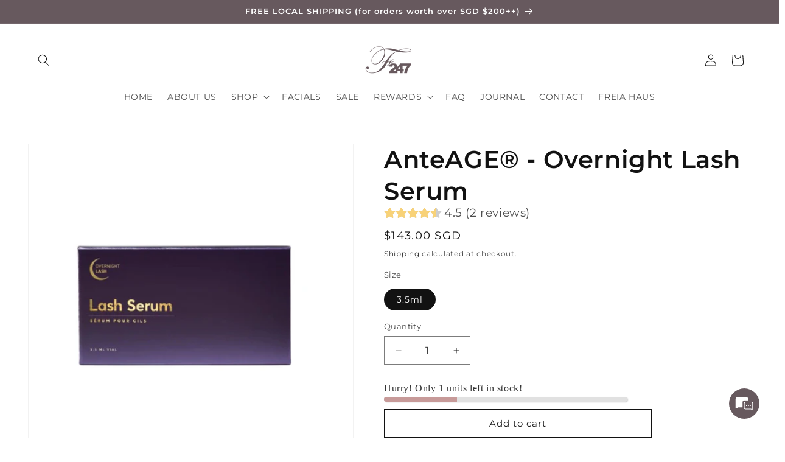

--- FILE ---
content_type: text/javascript
request_url: https://cdn-sf.vitals.app/assets/js/m22.416968446fca4df2f728.chunk.bundle.js
body_size: 2057
content:
"use strict";(window.webpackChunkvitalsLibrary=window.webpackChunkvitalsLibrary||[]).push([[4812],{1308:(t,e,r)=>{r.d(e,{A:()=>a});var i=r(45077);var o=r.n(i)()(!1);o.push([t.id,".vtl-rp-main-widget{width:100%;display:block;max-width:1200px;clear:both}#bundle-related-products{clear:both}.shopify-app-block[data-block-handle=related-products]{width:100%}",""]);const a=o},31455:(t,e,r)=>{r.r(e);r.d(e,{B13:()=>B});var i=r(21076);var o=r(71213);var a=r(43021);var n=r(90018);const s=(0,r(25570).h$)('relatedProducts',(t,e,r)=>({X74:{T13:[]},U34:{N19:t=>{r({T13:t},'N19',{products:t})}}}));var l=r(8074);var c=r(31711);var d=r(87359);var u=r(94601);var p=r(63950);var v=r(74480);var h=r(31999);var b=r(74018);var g=r(45016);var m=r(15637);var y=r(34464);var w=r(75317);var D=r(6873);var f=r(45201);var X=r(36934);var _=r(17074);const C={container:{selector:'.vtl-rp-main-widget',traits:{margin:{[D.Xi.Default]:'40px auto 40px auto'},padding:{[D.Xi.Default]:'0 0 10px 0'}}},image:{selector:'.vtl-rp-main-widget .vtl-product-card__image-img',traits:{aspectRatio:{hiddenInCss:(0,w.xz)('image','aspectRatio',[f.Fb.S76,f.Fb.V85,f.Fb.R35]),[D.Xi.Default]:f.Fb.X70},objectFit:{hiddenInCss:(0,w.xz)('image','aspectRatio',[f.Fb.S76,f.Fb.V85,f.Fb.R35]),styleTarget:{property:'object-fit',selector:'.vtl-rp-main-widget .vtl-product-card__image-img'},[D.Xi.Default]:'cover'}}},button:{selector:".vtl-rp-main-widget .vtl-product-card__atc-button--custom",traits:{customStyle:{hiddenInCss:({discriminator:t})=>(null==t?void 0:t.F59)===X._4.X70,styleTarget:{property:'border',selector:'.vtl-rp-main-widget .vtl-product-card__atc-button--custom'},[D.Xi.Default]:f.OL.W20},backgroundColor:{hiddenInCss:(0,w.xz)('button','customStyle',f.OL.W20),[D.Xi.Default]:'#222222',[D.hn.DefaultDark]:'#DEDEDE'},filledTextColor:{hiddenInCss:(0,w.xz)('button','customStyle',f.OL.W20),styleTarget:{property:'color',selector:'.vtl-rp-main-widget .vtl-product-card__atc-button--custom'},[D.Xi.Default]:'#E9E9E9',[D.hn.DefaultDark]:'#222222'},outlinedTextColor:{hiddenInCss:(0,w.xz)('button','customStyle',f.OL.T16),styleTarget:{property:'color',selector:'.vtl-rp-main-widget .vtl-product-card__atc-button--custom'},[D.Xi.Default]:'#222222',[D.hn.DefaultDark]:'#DEDEDE'},outlinedBorderColor:{hiddenInCss:(0,w.xz)('button','customStyle',f.OL.T16),styleTarget:{property:'border-color',selector:'.vtl-rp-main-widget .vtl-product-card__atc-button--custom'},[D.hn.DefaultDark]:'#DEDEDE',[D.Xi.Default]:'#222222'}}},productTitle:{selector:".vtl-rp-main-widget .vtl-product-card__title-inner",traits:{titleLineClamp:{styleTarget:{property:'-webkit-line-clamp'},[D.Xi.Default]:_.Ch.S71},lineClamp:{hiddenInCss:(0,w.xz)('productTitle','titleLineClamp',_.Ch.U52),styleTarget:{property:'-webkit-line-clamp'},[D.Xi.Default]:_.Ch.U52},fontWeight:{styleTarget:{property:'font-weight'},[D.Xi.Default]:'inherit'}}}};var k=r(2278);var $=r(75624);var T;!function(t){t.X71="left";t.V29="center";t.W51="right"}(T||(T={}));const W=(0,$.jb)({G66:165,F60:193,W50:238,A13:406,n43:856,B25:858,V27:960,L82:1019,h1:1017,w15:1015,F50:154,P40:177,w14:341,D6:342,A14:486},u.X.B13);var x=r(9701);var F=r.n(x);var L=r(13535);var O=r(1308);class S extends y.X{constructor(){super();this.U75=F()();this.s53='vtl-rp-main-widget';const t=W();this.V27=(0,w.Uh)({defaults:C,traitString:t.V27,discriminator:{F59:t.w15}})}H70(){const t=`<div class="${this.s53}" data-track-${m.Zt.S8}="${u.X.B13}" data-track-${m.Zt.U0}="${m.kO.O32}"></div>`;this.U75=o.b.V38.B68({S21:u.X.B13,E10:`.${this.s53}`,S22:L.uk.T75,X75:t})}W45(){return(0,i.sH)(this,void 0,void 0,function*(){var t;this.R8();const e=W();const[i,a]=o.b.X76.n82(u.X.B13);const n=(0,w.ZZ)(this.V27,'image','aspectRatio');const l=(0,w.ZZ)(this.V27,'productTitle','titleLineClamp');const c=yield Promise.all([r.e(2858),r.e(418),r.e(2418),r.e(8505)]).then(r.bind(r,98505)).then(({D7:t})=>t);const d=f.eY[e.h1];new c({T13:s.getState().X74.T13,s53:this.s53,F61:e.A13,q31:d,T17:i(a.E72),I21:i(a.n74),F62:i(a.m27),K61:i(a.m26),P41:e.W50,E0:e.F60,K62:e.G66,F63:u.X.B13,A15:n,A16:e.L82,l27:e.w15===X._4.X70,j60:l===_.Ch.U52}).W45();null===(t=o.b.Q30)||void 0===t||t.p36(`div[data-track-${m.Zt.S8}="${u.X.B13}"][data-track-${m.Zt.U0}="${m.kO.O32}"]`)})}R8(){o.b.Y56.Q31(O.A.toString());const t=W();const e=(0,k.K6)(t.n43);const r=(0,k.K6)(t.B25);o.b.Y56.Q31(`\n\t\t\t.${this.s53} .Vtl-Dropdown .Vtl-Dropdown__Header {\n\t\t\t\tcolor: ${r};\n\t\t\t\tbackground-color: ${e};\n\t\t\t}\n\t\t\t.vtl-product-card__variant-select-Portal .Vtl-Dropdown__Portal-List-Option {\n\t\t\t\tcolor: ${r};\n\t\t\t\tbackground-color: ${e};\n\t\t\t}\n\t\t\t.${this.s53} .vtl-product-card__title-inner,\n\t\t\t.${this.s53} .vtl-product-card__price {\n\t\t\t\ttext-align: ${f.eY[t.h1]};\n\t\t\t}\n\t\t`);(0,w.e0)({styleId:'related-products-traits',traits:this.V27})}}(0,i.Cg)([n.o],S.prototype,"W45",null);class B extends a.K{constructor(){super();this.W12=new S;this.N20=(0,p.E8)()}O30(){return(0,i.sH)(this,void 0,void 0,function*(){if(!this.O23())return;const t=o.b.T81.r23();if(t){this.W12.H70();try{const e=yield(t=>(0,i.sH)(void 0,void 0,void 0,function*(){try{const e=o.b.T80.V54();const r=o.b.Y5.V43(g.P.B13);const i=window.vtlsLiquidData.rpCacheKey||'1111111111';const a=`${o.b.Q16.L74(b.v.B13)}/${e}/${r}/${i}/${t}.json`;const n=yield o.b.U18.U19(a);return null==n?void 0:n.productIds}catch(t){c.a.n34(new d.v('Related Products getRelatedProductsIds: Failed to fetch ids',d.J.W48,{L75:Object.assign(Object.assign({},(0,v.Pu)(t)),{mid:u.X.B13,stk:(0,v.yf)(t),sr:10})}));return[]}}))(t);if((0,l.xt)(e))return;const r=yield(0,h.J)(e,{moduleId:u.X.B13,includeReviews:!0});if(!r.length)return;s.getState().U34.N19(r);return this.W45()}catch(t){c.a.n34(new d.v('Related Products initStage1: Failed to mount',d.J.W48,{L75:{mid:u.X.B13,msg:(0,v.X5)(t)}}))}}})}O23(){return!!this.N20&&o.b.Y55.G77()}W45(){return(0,i.sH)(this,void 0,void 0,function*(){yield this.W12.W45()})}}(0,i.Cg)([n.o],B.prototype,"O30",null);(0,i.Cg)([n.o],B.prototype,"O23",null);(0,i.Cg)([n.o],B.prototype,"W45",null)}}]);

--- FILE ---
content_type: text/javascript
request_url: https://cdn-sf.vitals.app/assets/js/m7.05d23795c2462630c7bf.chunk.bundle.js
body_size: 769
content:
"use strict";(window.webpackChunkvitalsLibrary=window.webpackChunkvitalsLibrary||[]).push([[6631],{22156:(t,e,s)=>{s.d(e,{A:()=>r});var o=s(45077);var i=s.n(o)()(!1);i.push([t.id,".vt-rbs__custom-selector-best-selling-option{display:none !important}",""]);const r=i},43021:(t,e,s)=>{s.d(e,{K:()=>o});class o{J73(t){}O30(){this.O23()&&this.W45()}M80(){}O23(){return!0}P7(t){}W45(){this.H70();this.P8();this.R8();this.F37();this.K22()}H70(){}P8(){}R8(){}F37(){}K22(){}}},16054:(t,e,s)=>{s.r(e);s.d(e,{B40:()=>p});var o=s(21076);var i=s(71213);var r=s(43021);var l=s(90018);var n=s(34464);var a=s(16944);var c=s(9701);var b=s.n(c);var h=s(45020);var u=s(22156);class v extends n.X{constructor(){super(...arguments);this.A42='best-selling';this.availableSelectors=[]}W45(){this.R8();this.availableSelectors=this.v33([`option[value="${this.A42}"]`,`li[data-sort="${this.A42}"]`,`span[data-sort="${this.A42}"]`,`li[data-value="${this.A42}"]`,`button[data-value="${this.A42}"]`,`li > a[href*="sort_by=${this.A42}"]`,`button.popover-listbox__option[value="${this.A42}"]`]);this.A43();this.e15()}v33(t){const e=[];t.forEach(t=>{const s=b()(t);if(s.length){s.remove();e.push(t)}});return e}A43(){const t=i.b.Y55.f26();const e=b()("\n\t\tbutton.value-picker-button[data-action=\"open-value-picker\"],\n\t\tlabel.sort-by-toggle[for=\"globo-dropdown-sort_options\"],\n\t\tbutton[aria-controls*=\"popover-sort-by\"]\n\t\t").children('span').text().toLowerCase();const s=e.includes('best selling')||e.includes('best seller');if(t.includes(`sort_by=${this.A42}`)||t.includes(`sort=${this.A42}`))i.b.Y55.E41(t.replace(this.A42,'manual'),`RemoveBestSellingURL-${i.b.Y55.O39()}`);else if(s){const e=(0,a.__)(t,'sort_by','manual');i.b.Y55.E41(e,`RemoveBestSelling-${i.b.Y55.O39()}`)}}e15(){if((0,h.aK)('VITALS_FLAG__USE_CUSTOM_COLLECTION_FILTER_DROPDOWN'))return;const t=new MutationObserver(()=>{this.v33(this.availableSelectors)});const e=document.querySelector('#main-collection-filters,#collection-sort-popover,.collection-filter,.filters-toolbar,.collection-header,.collection-filters,.sort_by');e&&t.observe(e,{childList:!0,subtree:!0})}R8(){i.b.Y56.Q31(u.A.toString())}}(0,o.Cg)([l.o],v.prototype,"W45",null);class p extends r.K{O23(){return i.b.Y55.d65()}W45(){(new v).W45()}}(0,o.Cg)([l.o],p.prototype,"O23",null);(0,o.Cg)([l.o],p.prototype,"W45",null)}}]);

--- FILE ---
content_type: text/javascript
request_url: https://cdn-sf.vitals.app/assets/js/m1.69a2ab865146e684aec3.chunk.bundle.js
body_size: 2931
content:
"use strict";(window.webpackChunkvitalsLibrary=window.webpackChunkvitalsLibrary||[]).push([[417],{43975:(t,i,e)=>{e.d(i,{A:()=>s});var n=e(45077);var r=e.n(n)()(!1);r.push([t.id,".vtl-tb-main-widget{display:block;clear:both}.vtl-tb-main-widget__message{display:block}.vtl-tb-main-widget__badges{display:flex;font-size:0;white-space:nowrap}.vtl-tb-main-widget__badges>div>img{max-width:none;border:none}#bundle-trust_badges{clear:both}.shopify-app-block[data-block-handle=trust]{width:100%}",""]);const s=r},43021:(t,i,e)=>{e.d(i,{K:()=>n});class n{J73(t){}O30(){this.O23()&&this.W45()}M80(){}O23(){return!0}P7(t){}W45(){this.H70();this.P8();this.R8();this.F37();this.K22()}H70(){}P8(){}R8(){}F37(){}K22(){}}},24719:(t,i,e)=>{e.r(i);e.d(i,{L69:()=>C});var n=e(21076);var r=e(43021);var s=e(90018);var a=e(9701);var l=e.n(a);var o=e(71213);var d=e(34464);var c=e(94601);var u=e(75317);const h=(0,e(75624).jb)({F50:147,W50:4,X19:3,F51:1060,W7:44,V26:5,X30:148,V27:978},c.X.L69);var v=e(6873);const f={container:{selector:'.vtl-tb-main-widget',traits:{margin:{[v.Xi.Default]:"20px 0px 20px auto"},padding:{[v.Xi.Default]:'0px 0px 0px 0px'}}}};var m=e(31711);var g=e(96916);var p=e(14664);var b=e(74480);var S=e(57159);var y=e(17074);var X=e(2561);var w=e(13535);var $=e(43975);class D extends d.X{constructor(){super(...arguments);this.S83=h();this.C83=this.S83.W7.split(',');this.x49=o.b.X76.n82(c.X.L69);this.Q63=this.x49[0];this.C41=this.x49[1];this.K36=''}W45(){return(0,n.sH)(this,void 0,void 0,function*(){yield this.z77();try{o.b.V38.B68({S21:c.X.L69,E10:'.vtl-tb-main-widget',S22:w.uk.T75,X75:this.V23()});this.R8()}catch(t){const i=(0,S.L)(t)?p.LS:p.iL;m.a.p4(t,new g.f(i,{msg:(0,b.X5)(t),mid:c.X.L69},(0,b.yf)(t)))}})}T9(t,i,e){return o.b.U18.M63(`${y.uD}/trust-badges/${i}/${e}/${t}.svg?v=5`)}z77(){return(0,n.sH)(this,void 0,void 0,function*(){const t={'##COLOR0##':`#${this.S83.X19}`,'##COLOR1##':`#${this.S83.F51}`,'##COLOR##':`#${this.S83.X19}`};let i=o.b.X76.y78().toLowerCase();const e=['ar','da','de','en','es','fr','it','ja','nl','no','pt','ro','ru','sv','zh','zh-tw'];if(!e.includes(i)){const t=i.includes('-')?i.substring(0,i.indexOf('-')):i;i=e.includes(t)?t:'en'}const r=yield Promise.all(this.C83.map(t=>(0,n.sH)(this,void 0,void 0,function*(){return this.T9(t,i,this.S83.V26).catch(()=>null)})));this.K36=r.filter(t=>!!t).map(i=>`<div>${(0,X.OL)(i,t)}</div>`).join('')})}V23(){const t=this.Q63(this.C41.T69);return`\n            <div class="vtl-tb-main-widget">\n                ${''!==t?`<small class="vtl-tb-main-widget__message">${t}</small>`:''}\n\n                <div class="vtl-tb-main-widget__badges">\n                    ${this.K36}\n                </div>\n            </div>\n        `}I11(){return Math.floor(90*this.S83.X30/100)}f80(){const t=o.b.Y56.S48().find('.vtl-tb-main-widget').parent().width()/this.C83.length;const i=this.I11();o.b.Y56.Q31(` .vtl-tb-main-widget__badge-img {\n\t\t\t width: ${t&&i>t?t:i}px;\n\t\t\t height: auto;\n\t\t\t} `)}R8(){let t='center';let i='center';if(o.b.Y55.G77()){i=this.S83.W50;switch(i){case'right':t='flex-end';break;case'left':t='flex-start'}}const e=`\n            .vtl-tb-main-widget__badges {\n                justify-content: ${t};\n            }\n            .vtl-tb-main-widget__message {\n                text-align: ${i};\n            }\n        `;o.b.Y56.Q31(e);o.b.Y56.Q31($.A.toString());this.f80();(0,u.e0)({styleId:'trust-badges',defaults:f,traitString:this.S83.V27})}}class C extends r.K{O23(){return!l()('.vtl-tb-main-widget').length}W45(){return(0,n.sH)(this,void 0,void 0,function*(){const t=new D;yield t.W45()})}}(0,n.Cg)([s.o],C.prototype,"O23",null);(0,n.Cg)([s.o],C.prototype,"W45",null)},75317:(t,i,e)=>{e.d(i,{QF:()=>h,Uh:()=>c,ZZ:()=>u,e0:()=>f,xz:()=>v});var n=e(21076);var r=e(92889);var s=e(71213);var a=e(27374);var l=e(14664);var o=e(822);e(35859);var d=e(3429);function c(t){const{defaults:i,traitString:e,defaultsOverride:n,discriminator:s,traits:o}=t;try{return(0,r._K)({defaults:i,isDarkTheme:(0,d.vG)(),traitString:e,traits:o,defaultsOverride:n,discriminator:s})}catch(t){a.aU.Q27(new a.fz(l.lT,{message:t.message,stack:t.stack,traitString:e}))}return(0,r._K)({defaults:i,isDarkTheme:(0,d.vG)(),defaultsOverride:n,discriminator:s})}const u=(t,i,e)=>(0,r.eP)(t,i,e,s.b.S24.S54());function h(t,i,e){return({traits:n})=>{const r=u(n,t,i);return Array.isArray(e)?e.includes(r):r===e}}function v(t,i,e){return({traits:n})=>{const r=u(n,t,i);return Array.isArray(e)?!e.includes(r):r!==e}}function f(t){var{styleId:i}=t,e=(0,n.Tt)(t,["styleId"]);const s='traits'in e?e.traits:c(e);const a=(0,r.E0)(s);o.hL.V79(i);o.hL.V24(i,a);return s}},2561:(t,i,e)=>{e.d(i,{$2:()=>n,Hc:()=>r,OL:()=>s});function n(t){return t.replace(/([a-z])([A-Z])/g,'$1-$2').replace(/[\s_]+/g,'-').toLowerCase()}function r(t){return t.trim().toLowerCase()}function s(t,i){return Object.entries(i).reduce((t,[i,e])=>{const n=new RegExp(i,'g');return t.replace(n,e)},t)}},6873:(t,i,e)=>{e.d(i,{Xi:()=>n,dB:()=>s,hn:()=>r});var n;!function(t){t.Small="small";t.Default="default"}(n||(n={}));var r;!function(t){t.DefaultDark="defaultDark";t.SmallDark="smallDark"}(r||(r={}));var s;!function(t){t.DefaultSt="defaultSt";t.SmallSt="smallSt"}(s||(s={}))},92889:(t,i,e)=>{e.d(i,{E0:()=>u,_K:()=>o,eP:()=>l});var n=e(2561);var r=e(8074);var s=e(6873);function a(t){return null!=t}function l(t,i,e,n){var r;const l=null===(r=t[i])||void 0===r?void 0:r.traits[e];if(l)return function(t,i){return i&&a(null==t?void 0:t[s.Xi.Small])?t[s.Xi.Small]:null==t?void 0:t[s.Xi.Default]}(l,n)}function o({isDarkTheme:t,defaultsOverride:i,defaults:e,traitString:l="{}",traits:o,discriminator:d}){const c=o||(null==l?void 0:l.length)&&JSON.parse(l)||{};const u=(0,r.it)(e).reduce((n,l)=>{const o=e[l];const d=c[l];const u=null==i?void 0:i[l];const h={selector:o.selector,hiddenInCss:!1,traits:(0,r.it)(o.traits).reduce((i,e)=>{const n=o.traits[e];const r=null==d?void 0:d.traits[e];const l=null==u?void 0:u[e];let c;c=a(null==r?void 0:r[s.Xi.Default])?r[s.Xi.Default]:a(l)&&a(l[s.Xi.Default])?l[s.Xi.Default]:t&&a(n[s.hn.DefaultDark])?n[s.hn.DefaultDark]:a(n[s.dB.DefaultSt])?n[s.dB.DefaultSt]:n[s.Xi.Default];let h;h=a(null==r?void 0:r[s.Xi.Small])?r[s.Xi.Small]:a(l)&&a(l[s.Xi.Small])?l[s.Xi.Small]:t&&a(n[s.hn.SmallDark])?n[s.hn.SmallDark]:a(n[s.dB.SmallSt])?n[s.dB.SmallSt]:a(n[s.Xi.Small])?n[s.Xi.Small]:void 0;const v={styleTarget:[],[s.Xi.Default]:c,[s.Xi.Small]:h};i[e]=v;return i},{})};n[l]=h;return n},{});(0,r.it)(u).forEach(t=>{const i=e[t];let s=!1;!0===i.hiddenInCss?s=!0:'function'==typeof i.hiddenInCss&&(s=i.hiddenInCss({discriminator:d,traits:u,componentName:t}));u[t].hiddenInCss=s;(0,r.it)(u[t].traits).forEach(e=>{const r=i.traits[e];let a=!1;s?a=!0:'function'==typeof(null==r?void 0:r.hiddenInCss)?a=r.hiddenInCss({discriminator:d,traits:u,componentName:t,traitName:e}):void 0!==(null==r?void 0:r.hiddenInCss)&&(a=r.hiddenInCss);function l({hiddenInCss:r=!1,selector:s=i.selector,property:a=(0,n.$2)(e)}){const l='function'==typeof r?r({discriminator:d,traits:u,componentName:t,traitName:e}):r;if(!s)throw new Error(`selector is required for trait ${e} in component ${t}`);return{hiddenInCss:l,selector:s,property:a}}a||(Array.isArray(r.styleTarget)?u[t].traits[e].styleTarget=r.styleTarget.map(l):r.styleTarget?u[t].traits[e].styleTarget=[l(r.styleTarget)]:u[t].traits[e].styleTarget=[l({})]);u[t].traits[e].hiddenInCss=a})});return u}const d={[s.Xi.Small]:0,[s.Xi.Default]:768};function c(t,i){return` ${t}: ${i};`}function u(t){const i={};const e={};Object.keys(t).forEach(n=>{const r=t[n];Object.keys(r.traits).forEach(t=>{const n=r.traits[t];n.hiddenInCss||n.styleTarget.forEach(t=>{if(!0!==t.hiddenInCss){i[t.selector]||(i[t.selector]=[]);i[t.selector].push(c(t.property,n[s.Xi.Default]));if(a(n[s.Xi.Small])){e[t.selector]||(e[t.selector]=[]);e[t.selector].push(c(t.property,n[s.Xi.Small]))}}})})});const n=(0,r.it)(i).reduce((t,e)=>`${t} ${e} {${i[e].join('')}}`,'');const l=(0,r.it)(e).reduce((t,i)=>`${t} ${i} {${e[i].join('')}}`,'');return`${n}${l.length?` @media (max-width: ${d[s.Xi.Default]}px) {${l}}`:''}`}}}]);

--- FILE ---
content_type: application/javascript
request_url: https://d3azqz9xba9gwd.cloudfront.net/storage/scripts/freiaa-aesthetics.20230928010406.scripttag.js?shop=freiaa-aesthetics.myshopify.com
body_size: 11328
content:
var loadScript = function(url, callback){
    var script = document.createElement("script");
    script.type = "text/javascript";
    if (script.readyState){  // IE
        script.onreadystatechange = function(){
            if (script.readyState == "loaded" || script.readyState == "complete"){
                script.onreadystatechange = null;
                callback();
            }
        };
    } else {  // Others
        script.onreadystatechange = callback;
        script.onload = callback;
    }

    script.src = url;
    var x = document.getElementsByTagName('script')[0]; x.parentNode.insertBefore(script, x);
};

var startProductLabel = function(SECOMAPP, jQuery) {
    SECOMAPP.cookie=function(b,j,m){if(typeof j!="undefined"){m=m||{};if(j===null){j="";m.expires=-1}var e="";if(m.expires&&(typeof m.expires=="number"||m.expires.toUTCString)){var f;if(typeof m.expires=="number"){f=new Date();f.setTime(f.getTime()+(m.expires*24*60*60*1000))}else{f=m.expires}e="; expires="+f.toUTCString()}var l=m.path?"; path="+(m.path):"";var g=m.domain?"; domain="+(m.domain):"";var a=m.secure?"; secure":"";document.cookie=[b,"=",encodeURIComponent(j),e,l,g,a].join("")}else{var d=null;if(document.cookie&&document.cookie!=""){var k=document.cookie.split(";");for(var h=0;h<k.length;h++){var c=jQuery.trim(k[h]);if(c.substring(0,b.length+1)==(b+"=")){d=decodeURIComponent(c.substring(b.length+1));break}}}return d}};

    SECOMAPP.plCookie = {
        configuration: {
            expires: 365,
            path: '/',
            domain: window.location.hostname
        },
        name: 'scm_product_label_app',
        count: 'scm_product_label_count',
        setInstalled: function() {
            SECOMAPP.cookie(this.count, 0, this.configuration);
            SECOMAPP.cookie(this.name, "installed", this.configuration);
        },
    };
    
    SECOMAPP.plCookie.setInstalled();
    
    if (SECOMAPP.page == 'product' && SECOMAPP.pl.overrideUpdateSelectors !== true) {
        if ((typeof Shopify) !== 'undefined' && (typeof Shopify.OptionSelectors) !== 'undefined')  {
            var skip = false;
            if ((typeof Shopify.urlParam) !== 'undefined')  {
                if (Shopify.urlParam("variant")) {
                    skip = true;
                }
            }
            
            if (! skip) {
                try {
                    Shopify.OptionSelectors.prototype.updateSelectors = function (index, options) {
                        var currValues = this.selectedValues(); // get current values
                        var variant = this.product.getVariant(currValues);
                        if (variant) {
                            this.variantIdField.disabled = false;
                            this.variantIdField.value = variant.id; // update hidden selector with new variant id
                        } else {
                            this.variantIdField.disabled = true;
                        }
                        this.onVariantSelected(variant, this, options); // callback
                        if (this.historyState != null) {
                            this.historyState.onVariantChange(variant, this, options);
                        }
                        
                        if (!this.variantIdField.disabled) {
                            if (this.historyState == null) {
                                if ((typeof SECOMAPP.pl.showLabel) !== 'undefined') {
                                    SECOMAPP.pl.showLabel(this.variantIdField.value );
                                }
                            }
                        }
                    };
                    
                    SECOMAPP.pl.overrideUpdateSelectors = true;
                } catch(err) {
                    console.log('SECOMAPP PL OptionSelectors version mismatch');
                }
            }
        }
    }
    
    if (SECOMAPP.pl.loadedApp === true) {
        if (SECOMAPP.page == 'collection') {
            if ((typeof SECOMAPP.pl.pisRegex) != 'undefined') {
                // resize image, image may already loaded now
                var productImages = getProductImages();
                for (var handle in productImages) {
                    var productImage = productImages[handle];

                    if (productImage instanceof Array) {
                        jQuery.each(productImage, function(i, pi){
                            resizeLabelImage(pi);
                        });
                    } else {
                        resizeLabelImage(productImage);
                    }
                }
            }
        }
        return;
    }

if ((typeof SECOMAPP) == 'undefined') {
        var SECOMAPP = {
            getCustomMarginWL: undefined
        };
    }
    if ((typeof SECOMAPP.pl) == 'undefined') {
        SECOMAPP.pl = {};
    }

    //label infos
    SECOMAPP.pl.labels = [
                    {
            'id': 40104,
            'priority': 0,
            'hide': 0,
            'image': 'https://d3azqz9xba9gwd.cloudfront.net/storage/labels/freiaa-aesthetics/64004cf41b966.png',
                        'position': 'top_left',
            'styles': '',
            'text_styles': '',
            'label_width': 30,
            'label_height': 30,
            'fixed_size': 0,
            'page': 'collection,product',
            'label_type': 0,
            'ignore_page': '',
            'top': 0,
            'left': 0,
            'customize_position': 0,
            'rotate': 0,
            'opacity': 1,
            'link': '',
            'alt': '',
            'tooltip': '',
            'animation': 'none',
            'margin': {
                'top':0,
                'left':0,
                'right':0,
                'bottom':0,
            },
            'conditions': {
                'variant_apply': 'variants',
                
                'exclude_variants': '',
                'include_variants': '43977310863587,43977339044067,43977424765155,37585771331772,42126596210915,43728213803235,43174498795747,37585596055740,37585471307964,43728204857571,43728223404259,43728226484451,42386094948579,42386160713955,29151877529648,32099598598192,43728211181795,43705166397667,43705165086947,40456739324092,39771476983996,42126595686627,42720735363299,42818083061987',
                                                                'is_new': 'any',
                                                'is_on_sale': 'any',
                                                                                                                                                'by_price': 'base_price',
                                                                                                                                                    'discount_by': 'percentage',
                                                    'discount_type': 'fixed',
                                                                                                                    'new_days_threshold': 10,
                                                    'low_stock_threshold': 1,
                                                    'product_stock_computation': 'per_variant',
                            },
            'design': {
                                                'border': {
                    'size' : 0,
                    'color' : '',
                    'style' : 'none'
                },
                                                'shape_color': '#B9B9B9',
                                                'text_color': '#5E5873',
                                                'font_family': 'Arial',
                                                'font_size': 12,
                                                'font_style': {
                    'style': 'normal',
                    'weight': 'normal',
                    'decoration': 'none',
                },
                                                                'shape_class': 'pl-text-rectangle',
                                                'font_size_ratio': '0.28'
                            }
        },
                {
            'id': 42866,
            'priority': 0,
            'hide': 0,
            'image': 'https://d3azqz9xba9gwd.cloudfront.net/storage/labels/pl-july-production-demo-store/newin-07c59640-cd84-11e9-addd-1347228f3dd4.png',
                        'position': 'top_left',
            'styles': '',
            'text_styles': '',
            'label_width': 30,
            'label_height': 30,
            'fixed_size': 0,
            'page': 'product,collection,home,search',
            'label_type': 0,
            'ignore_page': '',
            'top': 0,
            'left': 0,
            'customize_position': 0,
            'rotate': 0,
            'opacity': 1,
            'link': '',
            'alt': '',
            'tooltip': '',
            'animation': 'none',
            'margin': {
                'top':0,
                'left':0,
                'right':0,
                'bottom':0,
            },
            'conditions': {
                'variant_apply': 'variants',
                
                'exclude_variants': '',
                'include_variants': '44007142949091,43897894306019,43977482633443,43949631799523',
                                                                'is_new': 'any',
                                                'is_on_sale': 'any',
                                                                                                                'stock_status': 'any',
                                                                'by_price': 'base_price',
                                                                                                                                                    'discount_by': 'percentage',
                                                    'discount_type': 'fixed',
                                                                                                                    'new_days_threshold': 10,
                                                    'low_stock_threshold': 1,
                                                    'product_stock_computation': 'per_variant',
                            },
            'design': {
                                                'border': {
                    'size' : 0,
                    'color' : '',
                    'style' : 'none'
                },
                                                'shape_color': '#B9B9B9',
                                                'text_color': '#5E5873',
                                                'font_family': 'Arial',
                                                'font_size': 12,
                                                'font_style': {
                    'style': 'normal',
                    'weight': 'normal',
                    'decoration': 'none',
                },
                                                                'shape_class': 'pl-text-rectangle',
                                                'font_size_ratio': '0.04'
                            }
        },
            ];

    SECOMAPP.isDefined = function (obj) {
        return ((typeof obj != 'undefined'));
    };
    SECOMAPP.getPositionLeft = function (elem) {
        return elem.position() !== 'undefined' ? elem.position().left : 0;
    };
    SECOMAPP.getPositionTop = function (elem) {
        return elem.position() !== 'undefined' ? elem.position().top : 0;
    };
    SECOMAPP.getMarginWL = function (elem, strCssRule) {
        if (typeof SECOMAPP.getCustomMarginWL === 'function') {
            return SECOMAPP.getCustomMarginWL(elem, strCssRule);
        }
        if (navigator.userAgent.search("Firefox") > -1) {
            if (typeof elem.get(0) === 'undefined') {
                return 0;
            }
            var computedStyle = window.getComputedStyle(elem.get(0));
            return parseInt(computedStyle.marginLeft, 10);
        } else {
            return (elem.outerWidth(true) - elem.outerWidth()) / 2;
        }
    };
    SECOMAPP.getMarginWR = function (elem, strCssRule) {
        if (typeof SECOMAPP.getCustomMarginWR === 'function') {
            return SECOMAPP.getCustomMarginWL(elem, strCssRule);
        }
        if (navigator.userAgent.search("Firefox") > -1) {
            if (typeof elem.get(0) === 'undefined') {
                return 0;
            }
            var computedStyle = window.getComputedStyle(elem.get(0));
            return parseInt(computedStyle.marginRight, 10);
        } else {
            return (elem.outerWidth(true) - elem.outerWidth()) / 2;
        }
    };
    SECOMAPP.getMarginW = function (elem) {
        var margT;
        if (navigator.userAgent.search("Firefox") > -1) {
            margT = elem.parent().outerWidth(true) - elem.width();
        } else {
            margT = elem.outerWidth(true) - elem.outerWidth();
        }
        return margT / 2;
    };
    SECOMAPP.getMarginH = function (elem) {
        return (elem.outerHeight(true) - elem.outerHeight()) / 2;
    };
    SECOMAPP.getPadding = function (elem) {
        return elem.innerWidth() - elem.width();
    };
    SECOMAPP.decode = function (text) {
        var txt = document.createElement("textarea");
        txt.innerHTML = text;
        return txt.value;
    }

    SECOMAPP.pl.labelProduct = function () {
        var image = getProductImage();
        // check flex-slider
        if ((typeof SECOMAPP.pl.lpPath) != 'undefined') {
            imageParent = image.parents(SECOMAPP.pl.lpPath).first();
        } else {
            imageParent = image.parents(":not(a):not(.zoomWrapper)").first();
        }
        imageParent.addClass("pl-parent");

        // get customized xpath for label
        if (image && image.length > 0) {
            imageParent.prepend('<div class="pl-container pl-product">');
            var width = image.width() > 0 ? image.width() : 0;
            if (width === 0 && image.get(0)) {
                width = image.get(0).width;
            }
            var height = image.height() > 0 ? image.height() : 0;
            if (height === 0 && image.get(0)) {
                height = image.get(0).height;
            }
            var elemPl = jQuery('.pl-container');
            elemPl.css({
                "margin-left": SECOMAPP.getMarginWL(image),
                "margin-right": SECOMAPP.getMarginWR(image),
                "margin-top": SECOMAPP.getMarginH(image),
                "margin-bottom": SECOMAPP.getMarginH(image),
                padding: SECOMAPP.getPadding(image),
            });
            if (width > 0) {
                elemPl.css({width: width});
            }
            if (height > 0) {
                elemPl.css({height: height});
            }
            var variantId = getVariantId();
            if (!variantId) {
                // get first available variant
                for (var i = 0; i < SECOMAPP.pl.product.variants.length; i++) {
                    var variant = SECOMAPP.pl.product.variants[i];
                    if (variant.inventory_quantity > 0 || !variant.hasOwnProperty('inventory_management')) {
                        variantId = variant.id;
                        break;
                    }
                }
            }
            if (!variantId) {
                variantId = SECOMAPP.pl.product.variants[0].id;
            }
            SECOMAPP.pl.showLabel(variantId);
        }
    };

    SECOMAPP.pl.labelCollections = function (force) {
        var productImages = getProductImages();

        searchCallback = function (json) {
            if ((typeof SECOMAPP.pl.products) == 'undefined') {
                SECOMAPP.pl.products = {};
            }

            json.results.forEach(function (product) {
                if (product.variants.length !== 0) {
                    SECOMAPP.pl.products[product.handle] = product;
                    product.published_at = product.published_at.replace(/(\d)-/g, '$1/');

                    handle = product.handle;

                    var productImage = productImages[handle];
                    if (productImage instanceof Array) {
                        productImage.forEach(function (pi) {
                            showLabelImage(pi, handle);
                        });
                    } else {
                        showLabelImage(productImage, handle);
                    }
                } else {
                    console.log('have empty variants in product');
                }
            });

            if (json.results_count > 50 && ((typeof SECOMAPP.pl.search) == 'undefined' || !SECOMAPP.pl.search.hasOwnProperty(json.query))) {
                if ((typeof SECOMAPP.pl.search) == 'undefined') {
                    SECOMAPP.pl.search = {};
                }
                SECOMAPP.pl.search[json.query] = true;
                for (var page = 2; page <= Math.floor((json.results_count + 49) / 50); page++) {
                    var query = json.query.split('&quot;').join('"');
                    jQuery.getScript('/search.js?page=' + page + '&q=' + query + '&view=scm.products.handle.js&_sc=1&design_theme_id=76721520688&app=pl');
                }
            }
        };

        // get products json from handles
        var fullQuery = "";
        var h = 0;
        for (var handle in productImages) {
            if (!productImages.hasOwnProperty(handle)) {
                continue;
            }

            if (typeof (force) !== 'undefined' && force === true) {
                SECOMAPP.pl.productImages = {};
            }
            if (typeof SECOMAPP.pl.productImages == "undefined") {
                SECOMAPP.pl.productImages = {};
            }
            if (SECOMAPP.pl.productImages.hasOwnProperty(handle)) {
                continue;
            } else {
                SECOMAPP.pl.productImages[handle] = productImages[handle];
            }

            if (fullQuery.length > 0) {
                fullQuery += " OR ";
            }
            fullQuery += "handle:\"" + handle + "\"";
            h++;
            if (h >= 50) {
                jQuery.getScript('/search.js?q=' + fullQuery + '&view=scm.products.handle.js&_sc=1&design_theme_id=76721520688&app=pl');
                fullQuery = "";
                h = 0;
            }
        }
        if (h > 0) {
            jQuery.getScript('/search.js?q=' + fullQuery + '&view=scm.products.handle.js&_sc=1&design_theme_id=76721520688&app=pl');
        }
    };

    //get matched label
    SECOMAPP.pl.showLabel = function (variantId) {
        jQuery('.pl-container.pl-product .pl-image').hide();
        var product = SECOMAPP.pl.product;
        product.published_at = product.published_at.replace(/(\d)-/g, '$1/');
        // find the variant object
        for (i = product.variants.length - 1; i >= 0; i--) {
            var variant = product.variants[i];
            if (Number(variantId) === variant.id) {
                break;
            }
        }

        var match_count = 0;
        var labels = SECOMAPP.pl.labels;
        var sku;
        for (var j = 0; j < labels.length; j++) {
            var label = labels[j];
            if (label.page.indexOf('product') === -1) {
                continue;
            }


            var condition = label.conditions;
            var design = label.design;

            var match = true;

            // Hide if label with higher priority is already applied
            if (label.hide) {
                if (match_count > 0) {
                    continue;
                }
            }

            var labelNode = document.querySelector('.pl-product .pl-image[data-label-id="'+ label.id +'"]');
            if (labelNode) {
                match_count++;
                continue;
            }

            var compare_at_price_threshold;
            if (condition.is_on_sale === 'yes') {
                if (match) {
                    // Is On Sale
                    if (!variant.hasOwnProperty('compare_at_price') || variant.compare_at_price == null) {
                        match = false;
                    } else if (variant.price < variant.compare_at_price) {
                        var sale = variant.compare_at_price - variant.price;

                        if (condition.discount_by === 'percentage') {
                            sale = sale / variant.compare_at_price * 100;
                        }

                        if (condition.discount_by === 'amount') {
                            sale = sale / 100;
                        }

                        if (condition.discount_type === 'fixed') {
                            if (sale !== condition.discount_fixed) {
                                match = false;
                            }
                        } else if (condition.discount_type === 'range') {
                            if (condition.discount_from && condition.discount_to) {
                                if (sale < condition.discount_from || sale > condition.discount_to) {
                                    match = false;
                                }
                            } else if (condition.discount_from) {
                                if (sale < condition.discount_from) {
                                    match = false;
                                }
                            } else if (condition.discount_to) {
                                if (sale > condition.discount_to) {
                                    match = false;
                                }
                            }
                        }
                    } else {
                        match = false;
                    }
                }
            } else if (condition.is_on_sale === 'no') {
                if (match) {
                    if (variant.hasOwnProperty('compare_at_price')) {
                        if (variant.price < variant.compare_at_price) {
                            match = false;
                        }
                    }
                }
            }

            // Is New
            var published_arr = product.published_at.split(" ");
            var published_at = published_arr[0] + ' ' + published_arr[1];
            if (condition.is_new === 'yes') {
                // Last X Days
                if (match) {
                    if ((new Date() - Date.parse(published_at)) / 86400000 > condition.new_days_threshold){
                        match = false;
                    }
                }
            } else if (condition.is_new === 'no') {
                // Last X Days
                if (match) {
                    if ((new Date() - Date.parse(published_at)) / 86400000 <= condition.new_days_threshold) {
                        match = false;
                    }
                }
            } else if (condition.is_new === 'date_range') {
                if (match) {
                    if (condition.new_date_from && condition.new_date_to) {
                        if (Date.parse(published_at) < Date.parse(condition.new_date_from) || Date.parse(published_at) > Date.parse(condition.new_date_to)) {
                            match = false;
                        }
                    } else if (condition.new_date_from) {
                        if (Date.parse(published_at) < Date.parse(condition.new_date_from)) {
                            match = false;
                        }
                    } else if (condition.new_date_to) {
                        if (Date.parse(published_at) > Date.parse(condition.new_date_to)) {
                            match = false;
                        }
                    }
                }
            }

            // Collections
            if (condition.collections) {
                var collections = condition.collections.split(',').map(x => +x)
                if (match) {
                    match = false;
                    for (i = 0; i < product.collections.length; i++) {
                        var cId = product.collections[i];
                        if (collections.indexOf(cId) >= 0) {
                            match = true;
                            break;
                        }
                    }
                }
            }

            // Exclude Collections
            if (condition.exclude_collections) {
                var exclude_collections = condition.exclude_collections.split(',').map(x => +x)
                if (match) {
                    for (i = 0; i < product.collections.length; i++) {
                        var cid = product.collections[i];
                        if (exclude_collections.indexOf(cid) >= 0) {
                            match = false;
                            break;
                        }
                    }
                }
            }

            // Tags
            if (condition.tags) {
                var tags = condition.tags.split(',')
                if (match) {
                    match = false;

                    if (product.hasOwnProperty('tags')) {
                        for (i = 0; i < product.tags.length; i++) {
                            if (tags.indexOf(product.tags[i]) >= 0) {
                                match = true;
                                break;
                            }
                        }
                    }
                }
            }

            // Exclude Tags
            if (condition.exclude_tags) {
                var exclude_tags = condition.exclude_tags.split(',')
                if (match) {
                    if (product.hasOwnProperty('tags')) {
                        for (i = 0; i < product.tags.length; i++) {
                            if (exclude_tags.indexOf(product.tags[i]) >= 0) {
                                match = false;
                                break;
                            }
                        }
                    }
                }
            }

            // Stock
            if (condition.stock_status === 'in_stock') {
                if (match) {
                    // in stock
                    if (variant.inventory_quantity <= 0 && variant.hasOwnProperty('inventory_management')) {
                        match = false;
                    }
                }
            } else if (condition.stock_status === 'out_of_stock') {
                if (match) {
                    // out of stock
                    if (variant.inventory_quantity > 0 || !variant.hasOwnProperty('inventory_management')) {
                        match = false;
                    }
                }
            } else if (condition.stock_status === 'low_stock') {
                if (match) {
                    // low stock
                    if (variant.inventory_quantity <= 0 || variant.inventory_quantity > condition.low_stock_threshold || !variant.hasOwnProperty('inventory_management')) {
                        match = false;
                    }
                }
            } else if (condition.stock_status === 'stock_range') {
                if (match) {
                    // stock range
                    if (!variant.hasOwnProperty('inventory_management')) {
                        match = false;
                    } else {
                        if (condition.stock_from && condition.stock_to) {
                            if (variant.inventory_quantity < condition.stock_from || variant.inventory_quantity > condition.stock_to ) {
                                match = false;
                            }
                        } else if (condition.stock_from) {
                            if (variant.inventory_quantity < condition.stock_from) {
                                match = false;
                            }
                        } else if (condition.stock_to) {
                            if (variant.inventory_quantity > condition.stock_to) {
                                match = false;
                            }
                        }
                    }
                }
            }

            // Price Range
            if (condition.hasOwnProperty('from_price') || condition.hasOwnProperty('to_price')) {
                if (match) {
                    if (condition.hasOwnProperty('from_price')) {
                        if (variant.price < condition.from_price * 100) {
                            match = false;
                        }
                    }
                    if (condition.hasOwnProperty('to_price') && match) {
                        if (match === true && variant.price > condition.to_price * 100) {
                            match = false;
                        }
                    }
                }
            }

            // Weight Range
            if (condition.hasOwnProperty('from_weight') || condition.hasOwnProperty('to_weight')) {
                if (match) {
                    if (condition.hasOwnProperty('from_weight')) {
                        if (!variant.hasOwnProperty('weight') || variant.weight === 0 || variant.weight < condition.from_weight) {
                            match = false;
                        }
                    }
                    if (condition.hasOwnProperty('to_weight') && match) {
                        if (!variant.hasOwnProperty('weight') || variant.weight === 0 || variant.weight > condition.to_weight) {
                            match = false;
                        }
                    }
                }
            }

            // Variants
            var includeVariants;
            if (condition.variant_apply === 'matching_and_variants') {
                if (!match) {
                    includeVariants = condition.include_variants.split(",");
                    if (jQuery.inArray(variant.id + "", includeVariants) >= 0) {
                        match = true;
                    }
                } else {
                    var exceptVariants = condition.exclude_variants.split(",");
                    if (jQuery.inArray(variant.id + "", exceptVariants) >= 0) {
                        match = false;
                    }
                }
            } else if (condition.variant_apply === 'variants') {
                match = false;
                includeVariants = condition.include_variants.split(",");
                if (jQuery.inArray(variant.id + "", includeVariants) >= 0) {
                    match = true;
                }
            } else if (condition.variant_apply === 'select_all') {
                match = true;
            }

        if (condition.starts_at || condition.ends_at) {
            if (match) {
                // Scheduled
                if (condition.starts_at) {
                    if (Date.now() < Date.parse(condition.starts_at)){
                        match = false;
                    }
                }
                if (condition.ends_at && match) {
                    if (Date.now() > Date.parse(condition.ends_at)){
                        match = false;
                    }
                }
            }
        }

        if (match) {
            match_count++;
        } else {
            continue;
        }

            // show label or create new
            var labelNodes = jQuery(".pl-container.pl-product .pl-image[data-label-id='" + label.id + "']");
            if (labelNodes.length > 0 && (
                !label.text ||
                label.text.indexOf("{") < 0 ||
                label.text.indexOf("}") < 0
            )
            ) {
                labelNodes.first().show();
            } else {
                // create node

                var newNode = document.createElement("div");
                newNode.setAttribute("data-label-id", label.id);
                newNode.classList.add("pl-image");
                newNode.classList.add("pl-animation");
                if (label.customize_position === 0) {
                  newNode.classList.add(label.position);
                }
                newNode.style.width = (label.label_width >= 0 ? label.label_width : 30) + (label.fixed_size ? 'px' : '%');
                if (label.customize_position === 1) {
                  newNode.style.top = label.top + '%';
                  newNode.style.left = label.left + '%';
                }
                newNode.style.margin = label.margin.top + 'px ' + label.margin.right + 'px ' + label.margin.bottom + 'px ' + label.margin.left + 'px';
                newNode.style.transform = 'rotate(' + label.rotate + 'deg)';
                newNode.style.opacity = label.opacity;
                newNode.style.animationName = label.animation;
                if (label.label_type === 0) {
                  newNode.style.height = 'auto';
                  newNode.style.cssText += label.styles;
                  var imageLabel = document.createElement('img');
                  imageLabel.classList.add("pl-w-100");
                  imageLabel.setAttribute("src", label.image);
                  if (label.alt?.length) {
                     imageLabel.setAttribute("alt", label.alt);
                  } else {
                    imageLabel.setAttribute("alt", "Deco product label");
                  }
                  newNode.appendChild(imageLabel);
                } else {
                  if (label.image.length === 0) {
                    if (design.shape_class) {
                      newNode.classList.add(design.shape_class);
                    }
                    newNode.style.backgroundColor = design.shape_color  ;
                    newNode.style.height = (label.label_height >= 0 ? label.label_height : 30) + (label.fixed_size ? 'px' : '%');

                  } else {
                    newNode.style.height = 'auto';
                    var imageLabel = document.createElement('img');
                    imageLabel.classList.add("pl-w-100");
                    imageLabel.setAttribute("src", label.image);
                    if (label.alt?.length) {
                        imageLabel.setAttribute("alt", label.alt);
                    } else {
                        imageLabel.setAttribute("alt", "Deco product label");
                    }
                    newNode.appendChild(imageLabel);
                  }
                    if (design.border) {
                        newNode.style.border = design.border.style + ' ' + design.border.size + 'px ' + design.border.color;
                    }
                    if (design.border_radius) {
                        newNode.style.borderRadius = design.border_radius + 'px'
                    }
                    newNode.style.cssText += label.styles;
                }

                if (label.text && label.label_type === 1) {
                    var text = SECOMAPP.decode(label.text);
                    if (text.indexOf("{SAVE_PERCENT}") >= 0) {
                        var save_percent = 0;
                        if (variant.hasOwnProperty('compare_at_price') && variant.price < variant.compare_at_price) {
                            save_percent = (variant.compare_at_price - variant.price) * 100 / variant.compare_at_price;
                            save_percent = Math.round(save_percent);
                        }
                        text = text.replace('{SAVE_PERCENT}', save_percent);
                    }
                    if (text.indexOf("{MAX_SALE}") >= 0) {
                        var max_percent = 0;
                        for (i = 0; i < product.variants.length; i++) {
                            if (product.variants[i].hasOwnProperty('compare_at_price') && product.variants[i].price < product.variants[i].compare_at_price) {
                                save_percent = (product.variants[i].compare_at_price - product.variants[i].price) * 100 / product.variants[i].compare_at_price;
                                save_percent = Math.round(save_percent);
                                if (save_percent > max_percent) {
                                    max_percent = save_percent;
                                }
                            }
                        }
                        text = text.replace('{MAX_SALE}', max_percent);
                    }
                    if (text.indexOf("{MIN_SALE}") >= 0) {
                        var min_percent = 100;
                        for (var i = 0; i < product.variants.length; i++) {
                            if (product.variants[i].hasOwnProperty('compare_at_price') && product.variants[i].price < product.variants[i].compare_at_price) {
                                save_percent = (product.variants[i].compare_at_price - product.variants[i].price) * 100 / product.variants[i].compare_at_price;
                                save_percent = Math.round(save_percent);
                                if (save_percent < min_percent) {
                                    min_percent = save_percent;
                                }
                            }
                        }
                        text = text.replace('{MIN_SALE}', min_percent);
                    }
                    if (text.indexOf("{SAVE_AMOUNT}") >= 0) {
                        var save_amount = 0;
                        if (variant.hasOwnProperty('compare_at_price') && variant.price < variant.compare_at_price) {
                            save_amount = variant.compare_at_price - variant.price;
                        }
                        if (save_amount % 100 === 0) {
                            text = text.replace('{SAVE_AMOUNT}', (save_amount / 100));
                        } else if (save_amount % 10 === 0) {
                            text = text.replace('{SAVE_AMOUNT}', (save_amount / 100).toFixed(1));
                        } else {
                            text = text.replace('{SAVE_AMOUNT}', (save_amount / 100).toFixed(2));
                        }
                    }
                    if (text.indexOf("{PRICE}") >= 0) {
                        text = text.replace('{PRICE}', (variant.price / 100).toFixed(2));
                    }
                    if (text.indexOf("{MIN_PRICE}") >= 0) {
                        text = text.replace('{MIN_PRICE}', (product.price / 100).toFixed(2));
                    }
                    if (text.indexOf("{MAX_PRICE}") >= 0) {
                        var max_price = 0;
                        for (i = 0; i < product.variants.length; i++) {
                            if (product.variants[i].price > max_price) {
                                max_price = product.variants[i].price;
                            }
                        }
                        text = text.replace('{MAX_PRICE}', (max_price / 100).toFixed(2));
                    }
                    if (text.indexOf("{NEW_FOR}") >= 0) {
                        var date_difference = (new Date() - Date.parse(product.published_at)) / 86400000;
                        date_difference = date_difference < 0 ? 0 : Math.ceil(date_difference);
                        text = text.replace('{NEW_FOR}', date_difference);
                    }
                    if (text.indexOf("{SKU}") >= 0) {
                        sku = variant.sku ? variant.sku : '';
                        text = text.replace('{SKU}', sku);
                    }
                    if (text.indexOf("{STOCK}") >= 0) {
                        var stock = variant.inventory_quantity >= 0 ? variant.inventory_quantity : 0;
                        text = text.replace('{STOCK}', stock);
                    }
                    var font_size;
                    if (design.font_size_ratio !== 0) {
                        var image = getProductImage();
                        if (label.fixed_size) {
                            font_size = Math.sqrt(label.label_height/design.font_size_ratio);
                        } else {
                            font_size = Math.sqrt((image.get(0).height * label.label_height /100)/ design.font_size_ratio);
                        }
                    }
                    font_size = font_size ? font_size : design.font_size;
                    var textElement = document.createElement("span");
                    textElement.classList.add("pl-text");
                    textElement.style.color = design.text_color ? design.text_color : '';
                    textElement.style.fontSize = design.font_size ? (design.font_size_ratio === 0 ? design.font_size : font_size) + 'px' : '';
                    if (design.font_style) {
                    textElement.style.fontWeight = design.font_style.weight;
                    textElement.style.fontStyle = design.font_style.style;
                    textElement.style.textDecoration = design.font_style.decoration;
                    }
                    textElement.style.letterSpacing = design.letter_spacing ? design.letter_spacing + 'px' : '';
                    textElement.style.cssText += label.text_styles;
                    textElement.style.wordBreak = 'break-word';
                    textElement.innerHTML += text;
                    newNode.appendChild(textElement);
                }
                if (label.link?.length > 0) {
                    newNode.addEventListener("click", function(){ window.open(label.link, '_blank'); });
                }
                if (label.tooltip?.length > 0) {
                    var tooltipElement = document.createElement("span");
                    tooltipElement.classList.add("pl-tooltip");
                    var tooltipText = SECOMAPP.decode(label.tooltip)
                    tooltipElement.innerHTML = tooltipText;
                    newNode.appendChild(tooltipElement);
                    newNode.addEventListener("mouseover", function(){ tooltipElement.style.visibility = 'visible'; });
                    newNode.addEventListener("mouseout", function(){ tooltipElement.style.visibility = 'hidden'; });
                }
                jQuery('.pl-container.pl-product').append(newNode);
            }
        }
    };

    //get matched label
    SECOMAPP.pl.showCollectionLabels = function (product, element) {
        var firstVariantId = product.hasOwnProperty('selected_or_first_available_variant_id') ?
            product.selected_or_first_available_variant_id : 0;
        var firstVariant = null;
        if (firstVariantId) {
            for (i = 0; i < product.variants.length; i++) {
                if (product.variants[i].id === firstVariantId) {
                    firstVariant = product.variants[i];
                    break;
                }
            }
        }
        var collectionNode;
        if ((typeof SECOMAPP.pl.lpsPath) == 'undefined') {
            collectionNode = jQuery('.pl-container', element);
        } else {
            if (jQuery(element).parents('.pl-parent').length === 0) {
                collectionNode = jQuery('.pl-container', element);
            } else {
                collectionNode = jQuery('.pl-container', jQuery(element).parents('.pl-parent').first());
            }
        }
        var match_count = 0;
        var labels = SECOMAPP.pl.labels;
        for (var j = 0; j < labels.length; j++) {
            var label = labels[j];
            if (label.page.indexOf(SECOMAPP.page) === -1) {
                continue;
            }

            var condition = label.conditions;
            var design = label.design;

            var match = true;

            // Hide if label with higher priority is already applied
            if (label.hide) {
                if (match_count > 0) {
                    continue;
                }
            }

            if (collectionNode.length == 0) {
                continue;
            }
            if (collectionNode[0].querySelector('.pl-image[data-label-id="'+ label.id +'"]')) {
                match_count++;
                continue;
            }

            var labelNode;
            if ((typeof SECOMAPP.pl.lpsPath) == 'undefined') {
                labelNode = jQuery('.pl-container', element);
            } else {
                if (jQuery(element).parents('.pl-parent').length === 0) {
                    labelNode = jQuery('.pl-container', element);
                } else {
                    labelNode = jQuery('.pl-container', jQuery(element).parents('.pl-parent').first());
                }
            }
            if (labelNode.length) {
                if (labelNode[0].querySelector('div[data-label-id="'+ label.id +'"]')) {
                    match_count++;
                    continue;
                }
            }


        var compare_at_price_threshold;
            if (condition.is_on_sale === 'yes') {
                if (match) {
                    // Is On Sale
                    if (!product.hasOwnProperty('compare_at_price') || product.compare_at_price == null) {
                        match = false;
                    } else if (product.price < product.compare_at_price) {
                        var sale = product.compare_at_price - product.price;

                        if (condition.discount_by === 'percentage') {
                            sale = sale / product.compare_at_price * 100;
                        }

                        if (condition.discount_by === 'amount') {
                            sale = sale / 100;
                        }

                        if (condition.discount_type === 'fixed') {
                            if (sale !== condition.discount_fixed) {
                                match = false;
                            }
                        } else if (condition.discount_type === 'range') {
                            if (condition.discount_from && condition.discount_to) {
                                if (sale < condition.discount_from || sale > condition.discount_to) {
                                    match = false;
                                }
                            } else if (condition.discount_from) {
                                if (sale < condition.discount_from) {
                                    match = false;
                                }
                            } else if (condition.discount_to) {
                                if (sale > condition.discount_to) {
                                    match = false;
                                }
                            }
                        }
                    } else {
                        match = false;
                    }
                }
            } else if (condition.is_on_sale === 'no') {
                if (match) {
                    if (product.hasOwnProperty('compare_at_price')) {
                        if (product.price < product.compare_at_price) {
                            match = false;
                        }
                    }
                }
            }

            // Is New
            var published_arr = product.published_at.split(" ");
            var published_at = published_arr[0] + ' ' + published_arr[1];
            if (condition.is_new === 'yes') {
                // Last X Days
                if (match) {
                    if ((new Date() - Date.parse(published_at)) / 86400000 > condition.new_days_threshold) {
                        match = false;
                    }
                }
            } else if (condition.is_new === 'no') {
                // Last X Days
                if (match) {
                    if ((new Date() - Date.parse(published_at)) / 86400000 <= condition.new_days_threshold) {
                        match = false;
                    }
                }
            } else if (condition.is_new === 'date_range') {
                if (match) {
                    if (condition.new_date_from && condition.new_date_to) {
                        if (Date.parse(published_at) < Date.parse(condition.new_date_from) || Date.parse(published_at) > Date.parse(condition.new_date_to)) {
                            match = false;
                        }
                    } else if (condition.new_date_from) {
                        if (Date.parse(published_at) < Date.parse(condition.new_date_from)) {
                            match = false;
                        }
                    } else if (condition.new_date_to) {
                        if (Date.parse(published_at) > Date.parse(condition.new_date_to)) {
                            match = false;
                        }
                    }
                }
            }

            // Collections
            if (condition.collections) {
                var collections = condition.collections.split(',').map(x => +x)
                if (match) {
                    match = false;
                    for (i = 0; i < product.collections.length; i++) {
                        var cId = product.collections[i];
                        if (collections.indexOf(cId) >= 0) {
                            match = true;
                            break;
                        }
                    }
                }
            }

            // Exclude Collections
            if (condition.exclude_collections) {
                var exclude_collections = condition.exclude_collections.split(',').map(x => +x)
                if (match) {
                    for (i = 0; i < product.collections.length; i++) {
                        cId = product.collections[i];
                        if (exclude_collections.indexOf(cId) >= 0) {
                            match = false;
                            break;
                        }
                    }
                }
            }

            // Tags
            if (condition.tags) {
                var tags = condition.tags.split(',')
                if (match) {
                    match = false;
                    if (product.hasOwnProperty('tags')) {
                        for (i = 0; i < product.tags.length; i++) {
                            if (tags.indexOf(product.tags[i]) >= 0) {
                                match = true;
                                break;
                            }
                        }
                    }
                }
            }

            // Exclude Tags
            if (condition.exclude_tags) {
                var exclude_tags = condition.exclude_tags.split(',')
                if (match) {
                    if (product.hasOwnProperty('tags')) {
                        for (i = 0; i < product.tags.length; i++) {
                            if (exclude_tags.indexOf(product.tags[i]) >= 0) {
                                match = false;
                                break;
                            }
                        }
                    }
                }
            }

            // Stock
            var variant;
            if (condition.stock_status === 'in_stock') {
                if (match) {
                    // in stock
                    match = false;
                    for (i = 0; i < product.variants.length; i++) {
                        variant = product.variants[i];
                        if (variant.inventory_quantity > 0 || !variant.hasOwnProperty('inventory_management')) {
                            match = true;
                            break;
                        }
                    }
                }
            } else if (condition.stock_status === 'out_of_stock') {
                if (match) {
                    // out of stock
                    for (i = 0; i < product.variants.length; i++) {
                        variant = product.variants[i];
                        if (variant.inventory_quantity > 0 || !variant.hasOwnProperty('inventory_management')) {
                            match = false;
                            break;
                        }
                    }
                }
            } else if (condition.stock_status === 'low_stock') {
                if (match) {
                    // low stock (at least 1 variant low stock)
                    match = false;
                    if (condition.product_stock_computation == 'per_variant') {
                        for (i = 0; i < product.variants.length; i++) {
                            variant = product.variants[i];
                            if (variant.inventory_quantity > 0 && variant.inventory_quantity <= condition.low_stock_threshold && variant.hasOwnProperty('inventory_management')) {
                                match = true;
                                break;
                            }
                        }
                    } else {
                        product_inventory_quantity = 0;
                        for (i = 0; i < product.variants.length; i++) {
                            variant = product.variants[i];
                            if (!variant.hasOwnProperty('inventory_management')) {
                                product_inventory_quantity = -1;
                                break; // not low stock
                            } else {
                                if (variant.inventory_quantity >= 0) {
                                    product_inventory_quantity += variant.inventory_quantity;
                                }
                            }
                        }
                        if (product_inventory_quantity > 0 && product_inventory_quantity <= condition.low_stock_threshold) {
                            match = true;
                        }
                    }
                }
            } else if (condition.stock_status === 'stock_range') {
                if (match) {
                // stock range
                    match = false;
                    if (condition.product_stock_computation == 'per_variant') {
                        for (i = 0; i < product.variants.length; i++) {
                            variant = product.variants[i];
                            if (variant.inventory_quantity >= condition.stock_from && variant.inventory_quantity <= condition.stock_to && variant.hasOwnProperty('inventory_management')) {
                                match = true;
                                break;
                            }
                        }
                    } else {
                        product_inventory_quantity = 0;
                        for (i = 0; i < product.variants.length; i++) {
                            variant = product.variants[i];
                            if (!variant.hasOwnProperty('inventory_management')) {
                                product_inventory_quantity = -1;
                                break; // not low stock
                            } else {
                                if (variant.inventory_quantity >= 0) {
                                    product_inventory_quantity += variant.inventory_quantity;
                                }
                            }
                        }
                        if (condition.stock_from && condition.stock_to) {
                            if (product_inventory_quantity >= condition.stock_from && product_inventory_quantity <= condition.stock_to) {
                                match = true;
                            }
                        } else if (condition.stock_from) {
                            if (product_inventory_quantity >= condition.stock_from) {
                                match = true;
                            }
                        } else if (condition.stock_to) {
                            if (product_inventory_quantity <= condition.stock_to) {
                                match = true;
                            }
                        }
                    }
                }
            }

            // Price Range
            if (condition.hasOwnProperty('from_price') || condition.hasOwnProperty('to_price')) {
                if (match) {
                    if (condition.hasOwnProperty('from_price')) {
                        if (product.price < condition.from_price * 100) {
                            match = false;
                        }
                    }
                    if (condition.hasOwnProperty('to_price') && match) {
                        if (match === true && product.price > condition.to_price * 100) {
                            match = false;
                        }
                    }
                }
            }

            // Weight Range
            if (condition.hasOwnProperty('from_weight') || condition.hasOwnProperty('to_weight')) {
                if (match) {
                    // check if any variant match
                    match = false;
                    for (i = 0; i < product.variants.length; i++) {
                        variant = product.variants[i];
                        match = true;
                        if (condition.hasOwnProperty('from_weight')) {
                            if (!variant.hasOwnProperty('weight') || variant.weight === 0 || variant.weight < condition.from_weight) {
                                match = false;
                            }
                        }
                        if (condition.hasOwnProperty('to_weight') && match) {
                            if (!variant.hasOwnProperty('weight') || variant.weight === 0 || variant.weight > condition.to_weight) {
                                match = false;
                            }
                        }
                        if (match) break;
                    }
                }
            }

            // Variants
            if (condition.variant_apply === 'matching_and_variants') {
                if (!match) {
                    var includeVariants = condition.include_variants.split(",");
                    for (i = 0; i < product.variants.length; i++) {
                        variant = product.variants[i];
                        if (jQuery.inArray(variant.id + "", includeVariants) >= 0) {
                            match = true;
                            break;
                        }
                    }
                } else {
                    var exceptVariants = condition.exclude_variants.split(",");
                    for (i = 0; i < product.variants.length; i++) {
                        variant = product.variants[i];
                        if (jQuery.inArray(variant.id + "", exceptVariants) >= 0) {
                            match = false;
                            break;
                        }
                    }
                }
            } else if (condition.variant_apply === 'variants') {
                match = false;
                includeVariants = condition.include_variants.split(",");
                for (i = 0; i < product.variants.length; i++) {
                    variant = product.variants[i];
                    if (jQuery.inArray(variant.id + "", includeVariants) >= 0) {
                        match = true;
                        break;
                    }
                }
            } else if (condition.variant_apply === 'select_all') {
                match = true;
            }

            if (condition.starts_at || condition.ends_at) {
                if (match) {
                    // Scheduled
                    if (condition.starts_at) {
                        if (Date.now() < Date.parse(condition.starts_at)) {
                            match = false;
                        }
                    }
                    if (condition.ends_at && match) {
                        if (Date.now() > Date.parse(condition.ends_at)) {
                            match = false;
                        }
                    }
                }
            }

            if (match) {
                match_count++;
            } else {
                continue;
            }

            // show label or create new
            // var labelNodes = jQuery(".pl-container .pl-image[data-label-id='"+label.id+"']");

            var labelNodes;
            if ((typeof SECOMAPP.pl.lpsPath) == 'undefined') {
                labelNodes = jQuery(".pl-container .pl-image[data-label-id='" + label.id + "']", element);
            } else {
                labelNodes = jQuery(".pl-container .pl-image[data-label-id='" + label.id + "']", jQuery(element).parents('.pl-parent').first());
            }

            if (labelNodes.length > 0) {
                labelNodes.first().show();
            } else {
                // create node
                var newNode = document.createElement("div");
                newNode.setAttribute("data-label-id", label.id);
                newNode.classList.add("pl-image");
                newNode.classList.add("pl-animation");
                if (label.customize_position === 0) {
                 newNode.classList.add(label.position);
                }
                newNode.style.width = (label.label_width >= 0 ? label.label_width : 30) + (label.fixed_size ? 'px' : '%');
                if (label.customize_position === 1) {
                    newNode.style.top = label.top + '%';
                    newNode.style.left = label.left + '%';
                }
                newNode.style.margin = label.margin.top + 'px ' + label.margin.right + 'px ' + label.margin.bottom + 'px ' + label.margin.left + 'px';
                newNode.style.transform = 'rotate('+ label.rotate +'deg)';
                newNode.style.opacity = label.opacity;
                newNode.style.animationName = label.animation;
                if (label.label_type === 0) {
                    newNode.style.height = 'auto';
                    newNode.style.cssText += label.styles;
                    var imageLabel = document.createElement('img');
                    imageLabel.classList.add("pl-w-100");
                    imageLabel.setAttribute("src", label.image);
                    if (label.alt?.length) {
                        imageLabel.setAttribute("alt", label.alt);
                    } else {
                        imageLabel.setAttribute("alt", product.handle);
                    }
                    newNode.appendChild(imageLabel);
                } else {
                    if (label.image.length === 0) {
                        if (design.shape_class) {
                            newNode.classList.add(design.shape_class);
                        }
                        newNode.style.backgroundColor = design.shape_color;
                        newNode.style.height = (label.label_height >= 0 ? label.label_height : 30) + (label.fixed_size ? 'px' : '%');

                    } else {
                        newNode.style.height = 'auto';
                        var imageLabel = document.createElement('img');
                        imageLabel.classList.add("pl-w-100");
                        imageLabel.setAttribute("src", label.image);
                        if (label.alt?.length) {
                            imageLabel.setAttribute("alt", label.alt);
                        } else {
                            imageLabel.setAttribute("alt", product.handle);
                        }
                        newNode.appendChild(imageLabel);
                    }
                    if (design.border) {
                        newNode.style.border = design.border.style + ' ' + design.border.size + 'px ' + design.border.color;
                    }
                    if (design.border_radius) {
                        newNode.style.borderRadius = design.border_radius + 'px'
                    }
                    newNode.style.cssText += label.styles;
                }

                if (label.text && label.label_type === 1) {
                  var text = SECOMAPP.decode(label.text);
                  if (text.indexOf("{SAVE_PERCENT}") >= 0) {
                      var save_percent = 0;
                      if (firstVariant) {
                          if (firstVariant.hasOwnProperty('compare_at_price') && firstVariant.price < firstVariant.compare_at_price) {
                              save_percent = (firstVariant.compare_at_price - firstVariant.price) * 100 / firstVariant.compare_at_price;
                              save_percent = Math.round(save_percent);
                          }
                      } else {
                          if (product.hasOwnProperty('compare_at_price') && product.price < product.compare_at_price) {
                              save_percent = (product.compare_at_price - product.price) * 100 / product.compare_at_price;
                              save_percent = Math.round(save_percent);
                          }
                      }
                      text = text.replace('{SAVE_PERCENT}', save_percent);
                  }
                  if (text.indexOf("{MAX_SALE}") >= 0) {
                      var max_percent = 0;
                      for (i = 0; i < product.variants.length; i++) {
                          if (product.variants[i].hasOwnProperty('compare_at_price') && product.variants[i].price < product.variants[i].compare_at_price) {
                              save_percent = (product.variants[i].compare_at_price - product.variants[i].price) * 100 / product.variants[i].compare_at_price;
                              save_percent = Math.round(save_percent);
                              if (save_percent > max_percent) {
                                  max_percent = save_percent;
                              }
                          }
                      }
                      text = text.replace('{MAX_SALE}', max_percent);
                  }
                  if (text.indexOf("{MIN_SALE}") >= 0) {
                      var min_percent = 100;
                      for (i = 0; i < product.variants.length; i++) {
                          if (product.variants[i].hasOwnProperty('compare_at_price') && product.variants[i].price < product.variants[i].compare_at_price) {
                              save_percent = (product.variants[i].compare_at_price - product.variants[i].price) * 100 / product.variants[i].compare_at_price;
                              save_percent = Math.round(save_percent);
                              if (save_percent < max_percent) {
                                  min_percent = save_percent;
                              }
                          }
                      }
                      text = text.replace('{MIN_SALE}', min_percent);
                  }
                  if (text.indexOf("{SAVE_AMOUNT}") >= 0) {
                      var save_amount = 0;
                      if (firstVariant) {
                          if (firstVariant.hasOwnProperty('compare_at_price') && firstVariant.price < firstVariant.compare_at_price) {
                              save_amount = firstVariant.compare_at_price - firstVariant.price;
                          }
                      } else {
                          if (product.hasOwnProperty('compare_at_price') && product.price < product.compare_at_price) {
                              save_amount = product.compare_at_price - product.price;
                          }
                      }

                      if (save_amount % 100 === 0) {
                          text = text.replace('{SAVE_AMOUNT}', (save_amount / 100));
                      } else if (save_amount % 10 === 0) {
                          text = text.replace('{SAVE_AMOUNT}', (save_amount / 100).toFixed(1));
                      } else {
                          text = text.replace('{SAVE_AMOUNT}', (save_amount / 100).toFixed(2));
                      }
                  }
                  if (text.indexOf("{PRICE}") >= 0) {
                      if (firstVariant) {
                          text = text.replace('{PRICE}', (firstVariant.price / 100).toFixed(2));
                      } else {
                          text = text.replace('{PRICE}', (product.price / 100).toFixed(2));
                      }
                  }
                  if (text.indexOf("{MIN_PRICE}") >= 0) {
                      text = text.replace('{MIN_PRICE}', (product.price / 100).toFixed(2));
                  }
                  if (text.indexOf("{MAX_PRICE}") >= 0) {
                      var max_price = 0;
                      for (var i = 0; i < product.variants.length; i++) {
                          if (product.variants[i].price > max_price) {
                              max_price = product.variants[i].price;
                          }
                      }
                      text = text.replace('{MAX_PRICE}', (max_price / 100).toFixed(2));
                  }
                  if (text.indexOf("{NEW_FOR}") >= 0) {
                      var date_difference = (new Date() - Date.parse(product.published_at)) / 86400000;
                      date_difference = date_difference < 0 ? 0 : Math.ceil(date_difference);
                      text = text.replace('{NEW_FOR}', date_difference);
                  }
                  if (text.indexOf("{STOCK}") >= 0) {
                      var product_inventory_quantity = 0;
                      for (i = 0; i < product.variants.length; i++) {
                          variant = product.variants[i];
                          if (!variant.hasOwnProperty('inventory_management')) {

                          } else {
                              if (variant.inventory_quantity >= 0) {
                                  product_inventory_quantity += variant.inventory_quantity;
                              }
                          }
                      }
                      text = text.replace('{STOCK}', product_inventory_quantity);
                  }
                  var font_size;
                  if (design.font_size_ratio !== 0 && element.get(0) !== undefined) {
                    if (label.fixed_size) {
                      font_size = Math.sqrt(label.label_height/design.font_size_ratio) - 2;
                    } else {
                      font_size = Math.sqrt((element.get(0).offsetHeight * label.label_height /100)/ design.font_size_ratio) - 2;
                    }
                  } 
                  font_size = font_size ? font_size : design.font_size;
                  var textElement = document.createElement("span");
                  textElement.classList.add("pl-text");
                  textElement.style.color = design.text_color ? design.text_color : '';
                  textElement.style.fontSize = design.font_size ? (design.font_size_ratio === 0 ? design.font_size : font_size) + 'px' : '';
                  if (design.font_style) {
                      textElement.style.fontWeight = design.font_style.weight;
                      textElement.style.fontStyle = design.font_style.style;
                      textElement.style.textDecoration = design.font_style.decoration;
                  }
                  textElement.style.letterSpacing = design.letter_spacing ? design.letter_spacing + 'px' : '';
                  textElement.style.cssText += label.text_styles;
                  textElement.style.wordBreak = 'break-word';
                  textElement.innerHTML += text;
                  newNode.appendChild(textElement);
                }
                if (label.link?.length > 0) {
                    newNode.addEventListener("click", function(){ window.open(label.link, '_blank'); });
                }
                if (label.tooltip?.length > 0) {
                    var tooltipElement = document.createElement("span");
                    tooltipElement.classList.add("pl-tooltip");
                    var tooltipText = SECOMAPP.decode(label.tooltip);
                    tooltipElement.innerHTML = tooltipText;
                    newNode.appendChild(tooltipElement);
                    newNode.addEventListener("mouseover", function(){ tooltipElement.style.visibility = 'visible'; });
                    newNode.addEventListener("mouseout", function(){ tooltipElement.style.visibility = 'hidden'; });
                }
                collectionNode.append(newNode);
            }
        }

        return null;
    };

    function getProductImages() {
        var productImages =
            (typeof SECOMAPP.pl.pisRegex) == 'undefined' ?
                jQuery('a[href*="/products/"]:not([href*=".jp"]):not(form a[href*="/products/"]):not(.related-products a[href*="/products/"]):not(.not-sca-pl a[href*="/products/"]):not([href*=".JP"]):not([href*=".png"]):not([href*=".PNG"])').has('img[src*="/products/"]:not([class*="not-sca-pl"]), img[src*="/no-image"], img[data-src*="/products/"]:not([class*="not-sca-pl"]), img[data-src*="/no-image"]')
                :
                jQuery(SECOMAPP.pl.pisRegex)
        ;

        var products = {};
        productImages.each(function (index, product) {
            if (!(jQuery(product).attr('href')) && !(jQuery(product).attr('data-href'))) {
                return;
            }
            var splits = jQuery(product).attr('href');
            if(! splits){
                splits = jQuery(product).attr('data-href');
                splits = splits.split('/');
            }else{
                splits = splits.split('/');
            }
            var handle = splits[splits.length - 1].split(/[?#]/)[0];
            if (products.hasOwnProperty(handle)) {
                handles = products[handle];
                if (!(handles instanceof Array)) {
                    handles = [handles];
                    products[handle] = handles;
                }
                handles.push(product);
            } else {
                products[handle] = product;
            }
            // fix for handle has special char
            var handle2 = decodeURI(handle);
            if (handle !== handle2) {
                if (products.hasOwnProperty(handle2)) {
                    var handles = products[handle2];
                    if (!(handles instanceof Array)) {
                        handles = [handles];
                        products[handle2] = handles;
                    }
                    handles.push(product);
                } else {
                    products[handle2] = product;
                }
            }
        });
        return products;
    }

    function getProductImage() {
        // old
        // var image = jQuery('.pl-product ~ img').first();
        var images;
        if ((typeof SECOMAPP.pl.piRegex) == 'undefined') {
            images = jQuery('img[src*="/products/"][src*="/cdn.shopify.com/s/files/"][src*=".jp"],img[src*="/products/"][src*="/cdn.shopify.com/s/files/"][src*=".JP"],img[src*="/products/"][src*="/cdn.shopify.com/s/files/"][src*=".png"],img[src*="/products/"][src*="/cdn.shopify.com/s/files/"][src*=".PNG"]');
        } else {
            images = jQuery(SECOMAPP.pl.piRegex);
            if ((typeof images) === 'undefined' || images.length === 0) {
                if (typeof SECOMAPP.pl.retry === 'undefined') {
                    SECOMAPP.pl.retry = 1;
                } else {
                    SECOMAPP.pl.retry = SECOMAPP.pl.retry + 1;
                }
                if (SECOMAPP.pl.retry < 5) {
                    setTimeout(function () {
                        SECOMAPP.pl.labelProduct();
                    }, 1000);
                }
            }
        }
        // fix the biggest image
        var maxWidth = 0;
        var mainImage;
        var title = jQuery("meta[property='og:title']").attr("content");
        if ((typeof SECOMAPP.pl.piRegex) != 'undefined' && images.length === 1) {
            mainImage = images[0];
        } else {
            images.each(function (index, image) {
                if (jQuery(image).css('opacity') === "0" || jQuery(image).css('visibility') === "hidden" || jQuery(image).css('display') === "none") {
                    return;
                }
                var currentWidth = jQuery(image).width();
                if (title) {
                    var alt = jQuery(image).attr('alt');
                    if (alt) {
                        if (alt.indexOf(title) >= 0) {
                            currentWidth *= 2;
                        }
                    }
                }
                if (currentWidth > maxWidth) {
                    maxWidth = currentWidth;
                    mainImage = image;
                }
            });
        }
        if (mainImage === undefined && images.length > 0) {
            images.each(function (index, image) {
                if (jQuery(image).css('opacity') === "0" || jQuery(image).css('visibility') === "hidden" || jQuery(image).css('display') === "none") {
                    return;
                }
                var currentWidth = image.width;
                if (title) {
                    var alt = jQuery(image).attr('alt');
                    if (alt) {
                        if (alt.indexOf(title) >= 0) {
                            currentWidth *= 2;
                        }
                    }
                }
                if (currentWidth > maxWidth) {
                    maxWidth = currentWidth;
                    mainImage = image;
                }
            });
        }
        if (mainImage === undefined && images.length > 0) mainImage = images[0];
        return jQuery(mainImage);
    }

    function getVariantId() {
        var variantId = SECOMAPP.isDefined(Shopify.urlParam) ? Shopify.urlParam("variant") : false;
        if (!variantId) {
            variantId = location.search.split('variant=')[1]
        }
        if (!variantId) {
            var elem = SECOMAPP.isDefined(Shopify.OptionSelectors) ? document.getElementById(Shopify.OptionSelectors.domIdPrefix) : false;
            if (!elem) {
                return false;
            }
            var option = elem.querySelector("[selected]");

            if (!option) {
                return false;
            }

            variantId = option.value;
        }

        return variantId;
    }

    function showLabelImage(productImage, handle) {
        var images;
        if ((typeof SECOMAPP.pl.pi2sRegex) !== 'undefined') {
            if (SECOMAPP.pl.pi2sParent) {
                var pi2sParent = jQuery(productImage).parents(SECOMAPP.pl.pi2sParent).first();
                if (pi2sParent.length) {
                    images = jQuery(SECOMAPP.pl.pi2sRegex, pi2sParent);
                } else {
                    images = jQuery(SECOMAPP.pl.pi2sRegex, productImage);
                }
            } else {
                images = jQuery(SECOMAPP.pl.pi2sRegex, productImage);
            }
            if (images.length === 0) {
                images = jQuery(SECOMAPP.pl.pi2sRegex);
            }
        } else {
            images = jQuery("img:not(.sca-fg-img-collect)", productImage);
        }
        var outside = false;
        if (images.length === 0) {
            images = jQuery('img[src*="/products/"][src*="/cdn.shopify.com/s/files/"][src*=".jp"],img[src*="/products/"][src*="/cdn.shopify.com/s/files/"][src*=".png"],img[src*="/products/"][src*="/cdn.shopify.com/s/files/"][src*=".JP"],img[src*="/products/"][src*="/cdn.shopify.com/s/files/"][src*=".PNG"]', jQuery(productImage).parent());
            outside = true;
        }
        if (images.length === 0) {
            images = jQuery('img[src*="/products/"][src*="/cdn.shopify.com/s/files/"][src*=".jp"],img[src*="/products/"][src*="/cdn.shopify.com/s/files/"][src*=".png"],img[src*="/products/"][src*="/cdn.shopify.com/s/files/"][src*=".JP"],img[src*="/products/"][src*="/cdn.shopify.com/s/files/"][src*=".PNG"]', jQuery(productImage).parent().parent());
            outside = true;
        }
        var image;
        if (images.length === 0) {
            image = jQuery(productImage);
        } else {
            image = images.first();
        }
        var imageParent;
        var href = productImage.getAttribute("href");
        if ((typeof SECOMAPP.pl.lpsPath) == 'undefined') {
            imageParent = image.parents(":not(a):not(.zoomWrapper)").first().addClass("pl-parent");
            if (jQuery('.pl-container.pl-collection', image.parents(".pl-parent").first()).length === 0) {
                image.parents(":not(.zoomWrapper):not(a:has(.zoomWrapper))").first().prepend('<a class="pl-container pl-collection" href="'+ href +'">');
            }
        } else {
            imageParent = image.parents(SECOMAPP.pl.lpsPath).first().addClass("pl-parent");
            if (jQuery('.pl-container.pl-collection', image.parents(".pl-parent").first()).length === 0) {
                image.parents(SECOMAPP.pl.lpsPath).first().prepend('<a class="pl-container pl-collection" href="'+ href +'">');
            }
            outside = true;
        }
        if (outside) productImage = imageParent;
        var $productImage = jQuery(productImage);
        jQuery('.pl-collection', productImage).css({
            "margin-left": SECOMAPP.getMarginWL($productImage),
            "margin-right": SECOMAPP.getMarginWR($productImage),
            "margin-top": SECOMAPP.getMarginH($productImage),
            "margin-bottom": SECOMAPP.getMarginH($productImage),
            padding: SECOMAPP.getPadding($productImage),
        });
        var product = SECOMAPP.pl.products[handle];
        SECOMAPP.pl.showCollectionLabels(product, productImage);
    }

    function resizeLabelImage(productImage) {
        var $productImage = jQuery(productImage);
        jQuery('.pl-collection', productImage).css({
            "margin-left": SECOMAPP.getMarginWL($productImage),
            "margin-right": SECOMAPP.getMarginWR($productImage),
            "margin-top": SECOMAPP.getMarginH($productImage),
            "margin-bottom": SECOMAPP.getMarginH($productImage),
            padding: SECOMAPP.getPadding($productImage),
        });
    }

    // remove element added by liquid in old version
    jQuery("div.pl-container").remove();

    if (SECOMAPP.page === 'product') {
        SECOMAPP.pl.labelProduct();

        jQuery(window).resize(function () {
            var image = getProductImage();
            if (image && image.length > 0) {
                jQuery('.pl-product').css({
                    width: image.width() > 0 ? image.width() : image.get(0).width,
                    height: image.height() > 0 ? image.height() : image.get(0).height,
                    "margin-left": SECOMAPP.getMarginWL(image),
                    "margin-right": SECOMAPP.getMarginWR(image),
                    "margin-top": SECOMAPP.getMarginH(image),
                    "margin-bottom": SECOMAPP.getMarginH(image),
                    padding: SECOMAPP.getPadding(image),
                });
            }
        });

        jQuery('.single-option-selector').change(function () {
            if (!SECOMAPP.isDefined(Shopify.urlParam) ||
                !SECOMAPP.isDefined(Shopify.OptionSelectors)
            ) {
                console.log('No Shopify.OptionSelectors');
                return;
            }
            var variantId = getVariantId();
            if (!variantId) {
                console.log('no variantId');
                return false;
            }

            SECOMAPP.pl.showLabel(variantId);
        });
    }
    if (SECOMAPP.page === 'collection' || SECOMAPP.page === 'home' || SECOMAPP.page === 'search' || SECOMAPP.page === 'cart' || SECOMAPP.page === 'product') {

        SECOMAPP.pl.labelCollections();

        jQuery(window).resize(function () {
            var productImages = getProductImages();
            for (var handle in productImages) {
                var productImage = productImages[handle];

                if (productImage instanceof Array) {
                    productImage.forEach(function (pi) {
                        resizeLabelImage(pi);
                    });
                } else {
                    resizeLabelImage(productImage);
                }
            }
        });

        if (SECOMAPP.page === 'collection' || SECOMAPP.page === 'home' || SECOMAPP.page === 'search' || SECOMAPP.page === 'cart') {
            jQuery(document).ajaxSuccess(function () {
                SECOMAPP.pl.labelCollections();
            });
        }
    }
};

    var SECOMAPP = SECOMAPP || new Object();
    SECOMAPP.pl = SECOMAPP.pl || new Object();
    if (SECOMAPP.pl.loadedJs === true) {
        startProductLabel(SECOMAPP, SECOMAPP.pl.jQuery);
    } else {
        if (typeof jQuery === 'undefined') {
            loadScript('//code.jquery.com/jquery-1.11.1.min.js', function() {
                SECOMAPP.jQuery = jQuery.noConflict();
                SECOMAPP.jQuery.ajaxSetup({
                    cache: true
                });
                SECOMAPP.jQuery(document).ready(function() {
                    startProductLabel(SECOMAPP, SECOMAPP.jQuery);
                });
            });
        } else {
            jQuery.ajaxSetup({
                cache: true
            });
            jQuery(document).ready(function() {
                startProductLabel(SECOMAPP, jQuery);
            });
        }
    }
